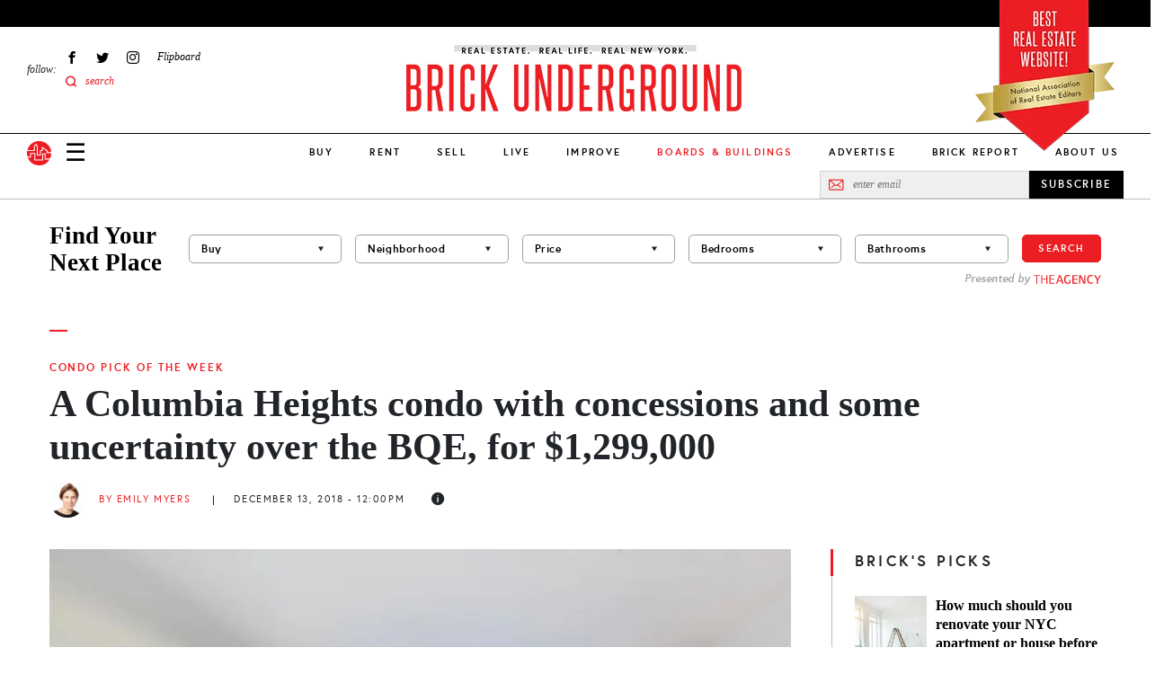

--- FILE ---
content_type: application/javascript; charset=utf-8
request_url: https://fundingchoicesmessages.google.com/f/AGSKWxWLfzE4wF-liI4hFtLlycz10wZFs9MqPFA7XHrCOq3qoHXGmMnuODeJ6xrm3m0M4_7aLGpw91FBNG11NwrkMYVbT5McQKQnNuvWWK3AOpbzl4EWjNQ52Lp8XAy2ogbf7jgAYOnbNjpF7vWBShg-saAvn6aw7EVLOvokvxT31PWXJmrHF0bmfOU0So3c/__ad/show//adv_library3./bannerad1-/topads_-popup-ads-
body_size: -1285
content:
window['99640e51-9c81-48dc-afad-e8ec2fc2deeb'] = true;